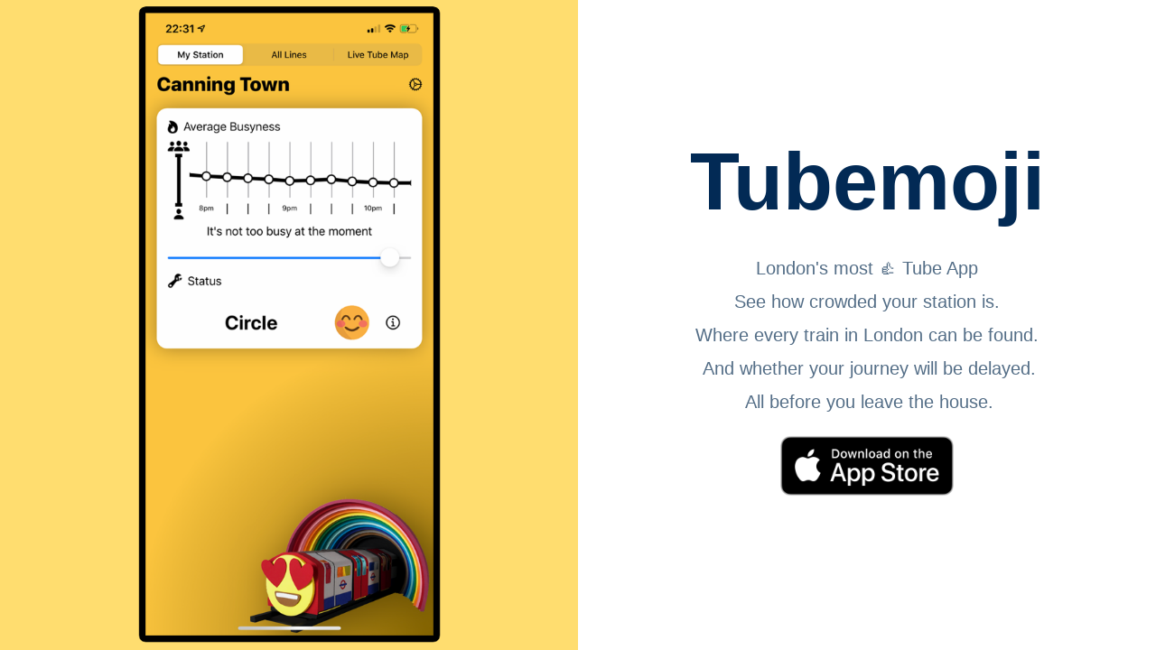

--- FILE ---
content_type: text/html; charset=utf-8
request_url: https://tubemoji.com/
body_size: 2259
content:
<!DOCTYPE HTML>
<html lang="en-US">
<head>
  <meta charset="UTF-8" />
  <meta name="viewport" content="width=device-width, initial-scale=1" />
      <meta name="keywords"  content="london,tube,underground,app,travel" />
      <meta name="description"  content="See how crowded your station is, where every train in London can be found, and whether your journey will be delayed. All before you leave the house." />
      <meta name="twitter:card"  content="summary_large_image" />
      <meta name="twitter:site"  content="@AdobePortfolio" />
      <meta  property="og:title" content="Tubemoji - London's Most 👍 Tube App" />
      <meta  property="og:description" content="See how crowded your station is, where every train in London can be found, and whether your journey will be delayed. All before you leave the house." />
      <meta  property="og:image" content="https://cdn.myportfolio.com/d05f2b81-b892-44c2-a945-f9322e45f93d/7836624c-2b58-4104-acbc-bec5566f46d1_rwc_0x0x2000x1000x2000.png?h=b6b307b6ffea395160470c31c9545720" />
        <link rel="icon" href="https://cdn.myportfolio.com/d05f2b81-b892-44c2-a945-f9322e45f93d/23010327-b4a7-45f6-bef2-872c20274077_carw_1x1x32.png?h=01fd05ee1a814df21595113d76aef7a7" />
        <link rel="apple-touch-icon" href="https://cdn.myportfolio.com/d05f2b81-b892-44c2-a945-f9322e45f93d/8d81c81c-b901-4fc3-bf04-f20e724670c0_carw_1x1x180.png?h=7f6e2557c61f32236d6c29da5df2ebbb" />
      <link rel="stylesheet" href="/dist/css/main.css" type="text/css" />
      <link rel="stylesheet" href="https://cdn.myportfolio.com/d05f2b81-b892-44c2-a945-f9322e45f93d/b838697b5812c8e6c52bf3b6826356d01750028502.css?h=ffca631f322b09724a0200e03c0a8dc9" type="text/css" />
    <link rel="canonical" href="https://tubemoji.com/home" />
      <title>Tubemoji - London's Most 👍 Tube App</title>
    <script type="text/javascript" src="//use.typekit.net/ik/[base64].js?cb=35f77bfb8b50944859ea3d3804e7194e7a3173fb" async onload="
    try {
      window.Typekit.load();
    } catch (e) {
      console.warn('Typekit not loaded.');
    }
    "></script>
</head>
  <body class="transition-enabled">    <section class="splash image-left e2e-site-content">
      <div class="splash-image-wrap splash-image-wrap-panel-width">
              <section data-context="currentPage" data-hover-hint="imageOrVideoBackground">
                <div class="splash-image">
                </div>
              </section>
      </div>
      <div class="outer-wrap">
        <div class="centered-content-wrap js-site-wrap splash-modules">
        <div class='page-background-video page-background-video-with-panel'>
        </div>
        <div class="page-content js-page-content" data-context="pages" data-identity="id:p5f70f95d68e05604bffe5259baf4c32b27f9087dc1cd3f9d58891">
          <div id="project-canvas" class="js-project-modules modules content">
            <div id="project-modules">
                
                
                
                
                
                <div class="project-module module text project-module-text align- js-project-module e2e-site-project-module-text" style="padding-top: 20px;
padding-bottom: 40px;
  width: 100%;
  max-width: 1000px;
  float: center;
  clear: both;
">
  <div class="rich-text js-text-editable module-text"><div class="title"><span class="texteditor-inline-fontsize" style="font-size:90px;"><span style="font-family:arial;">Tubemoji</span></span></div></div>
</div>

                
                
                
                
                
                
                
                
                
                <div class="project-module module text project-module-text align- js-project-module e2e-site-project-module-text">
  <div class="rich-text js-text-editable module-text"><div><span style="font-family:arial;">London's most 👍 Tube App</span></div><div><span style="font-family:arial;">See how crowded your station is.</span></div><div><span style="font-family:arial;">Where every train in London can be found.</span></div><div><span style="font-family:arial;"> And whether your journey will be delayed.</span></div><div><span style="font-family:arial;"> All before you leave the house.</span></div></div>
</div>

                
                
                
                
                
                <div class="project-module module image project-module-image js-js-project-module"  style="padding-top: 0px;
padding-bottom: 0px;
  width: 84%;
  max-width: 200px;
  float: center;
  clear: both;
">

  
    <a class="js-editable-link" href="https://apps.apple.com/gb/app/tubemoji-live-london-tube-map/id1021373871" rel="external" target="_blank">
     <div class="js-lightbox" data-src="https://cdn.myportfolio.com/d05f2b81-b892-44c2-a945-f9322e45f93d/c04ff708-d9ec-4b19-a30b-367bf767042d.png?h=0f8f574bde90c0d40cffdca777656928">
           <img
             class="js-lazy e2e-site-project-module-image"
             src="[data-uri]"
             data-src="https://cdn.myportfolio.com/d05f2b81-b892-44c2-a945-f9322e45f93d/c04ff708-d9ec-4b19-a30b-367bf767042d_rw_600.png?h=7d6cd5da3ff5d06d21e1cba7adfb51e0"
             data-srcset="https://cdn.myportfolio.com/d05f2b81-b892-44c2-a945-f9322e45f93d/c04ff708-d9ec-4b19-a30b-367bf767042d_rw_600.png?h=7d6cd5da3ff5d06d21e1cba7adfb51e0 500w,"
             data-sizes="(max-width: 500px) 100vw, 500px"
             width="500"
             height="0"
             style="padding-bottom: 50%; background: rgba(0, 0, 0, 0.03)"
             
           >
     </div>
    </a>
  

  

</div>

                
                
                
                
                
                
                
                
            </div>
          </div>
        </div>
        </div>
      </div>
    </section>
</body>
<script type="text/javascript">
  // fix for Safari's back/forward cache
  window.onpageshow = function(e) {
    if (e.persisted) { window.location.reload(); }
  };
</script>
  <script type="text/javascript">var __config__ = {"page_id":"p5f70f95d68e05604bffe5259baf4c32b27f9087dc1cd3f9d58891","theme":{"name":"marta\/marina"},"pageTransition":true,"linkTransition":true,"disableDownload":false,"localizedValidationMessages":{"required":"This field is required","Email":"This field must be a valid email address"},"lightbox":{"enabled":true,"color":{"opacity":0.94,"hex":"#fff"}},"cookie_banner":{"enabled":false}};</script>
  <script type="text/javascript" src="/site/translations?cb=35f77bfb8b50944859ea3d3804e7194e7a3173fb"></script>
  <script type="text/javascript" src="/dist/js/main.js?cb=35f77bfb8b50944859ea3d3804e7194e7a3173fb"></script>
</html>
